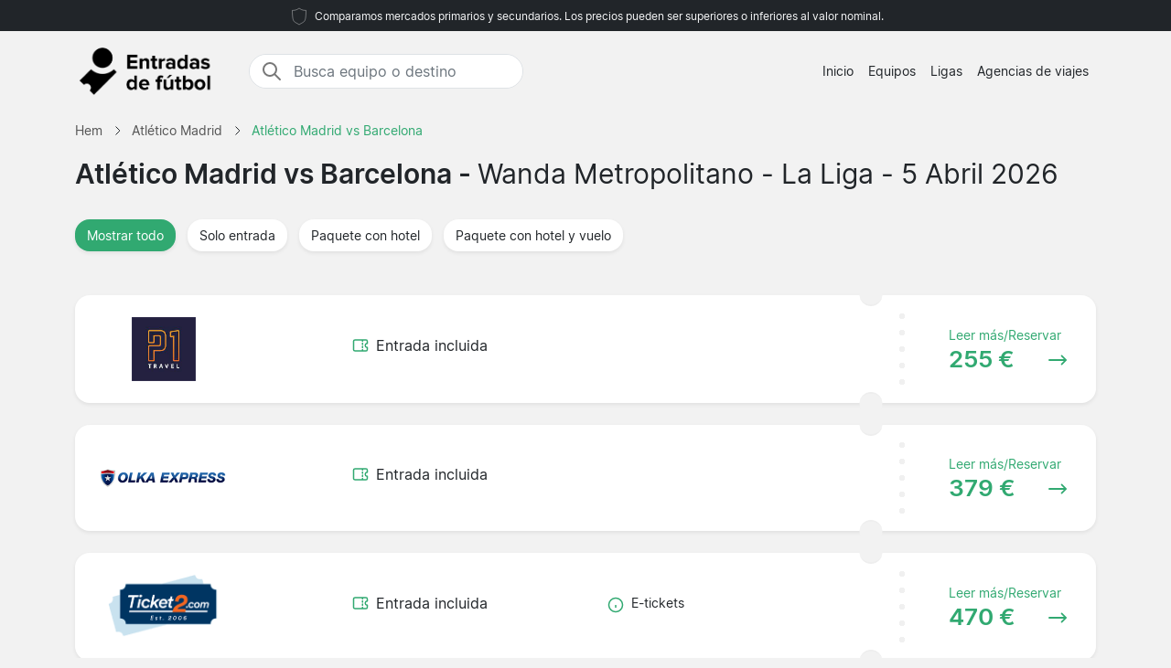

--- FILE ---
content_type: text/html; charset=UTF-8
request_url: https://www.entradafutbol.es/atletico-madrid/barcelona/la-liga/
body_size: 5681
content:

<!DOCTYPE html>
<html lang="es-ES">
<head>
  <meta charset="UTF-8">
  <meta name="viewport" content="width=device-width, initial-scale=1.0">
  <meta name="robots" content="index, follow">
  <title>Atlético Madrid vs Barcelona entradas 5 Abril 2026 | Precio desde 255 €</title>

  <meta name="description" content="Atlético Madrid vs Barcelona entradas 5 Abril 2026 - Wanda Metropolitano. La Liga. Precio desde 255 €.">
  <link rel="canonical" href="https://www.entradafutbol.es/atletico-madrid/barcelona/la-liga/">
  
  <meta property="og:title" content="Atlético Madrid vs Barcelona entradas 5 Abril 2026 | Precio desde 255 €">
  <meta property="og:description" content="Atlético Madrid vs Barcelona entradas 5 Abril 2026 - Wanda Metropolitano. La Liga. Precio desde 255 €.">
  <meta property="og:type" content="website">
  <meta property="og:url" content="https://www.entradafutbol.es/atletico-madrid/barcelona/la-liga/">
  <meta property="og:image" content="https://www.entradafutbol.es/2024/start_img.jpg">
  <meta property="og:image:width" content="800">
  <meta property="og:image:height" content="533">
  <meta property="og:locale" content="es_ES">
  <meta property="og:site_name" content="entradafutbol.es">

<script type="application/ld+json">
{
    "@context": "https://schema.org",
    "@graph": [
        {
            "@type": "WebSite",
            "name": "entradafutbol.es",
            "url": "https://www.entradafutbol.es/",
            "description": "Busca y compara entradas de fútbol para las grandes ligas europeas. Encuentra los mejores precios para ver a tu equipo favorito, información sobre los estadios, destinos y noticias relacionadas con las entradas de fútbol."
        },
        {
            "@type": "Organization",
            "name": "entradafutbol.es",
            "url": "https://www.entradafutbol.es/",
            "foundingDate": "2008",
            "areaServed": "ES",
            "address": {
                "@type": "PostalAddress",
                "addressCountry": "ES"
            },
            "description": "Servicio líder de entradas de fútbol en España"
        }
                ,
        {
            "@type": "SportsEvent",
            "name": "Atlético Madrid vs Barcelona",
            "description": "Atlético Madrid vs Barcelona. La Liga.",
            "startDate": "2026-04-05",
            "endDate": "2026-04-05",  
            "eventStatus": "https://schema.org/EventScheduled",
            "eventAttendanceMode": "https://schema.org/OfflineEventAttendanceMode",
            "location": {
                "@type": "Place",
                "name": "Wanda Metropolitano",
                "address": {
                    "@type": "PostalAddress",
                    "addressLocality": "Madrid",
                    "addressCountry": "ES"
                }
            },
            "url": "https://www.entradafutbol.es/atletico-madrid/barcelona/la-liga/",
            "image": "https://www.entradafutbol.es/arena/atletico-madrid.jpg",
            "performer": [
                {"@type": "SportsTeam", "name": "Atlético Madrid"},
                {"@type": "SportsTeam", "name": "Barcelona"}
            ],
            "competitor": [
                {"@type": "SportsTeam", "name": "Atlético Madrid"},
                {"@type": "SportsTeam", "name": "Barcelona"}
            ]
            ,
            "offers": {
                "@type": "AggregateOffer",
                "lowPrice": "255",
                "highPrice": "539",
                "priceCurrency": "EUR",
                "availability": "https://schema.org/InStock",
                "url": "https://www.entradafutbol.es/atletico-madrid/barcelona/la-liga/",
                "validFrom": "2025-07-21T09:06:15+00:00"
            }
                    }
            ]
}
</script>

  <link rel="preload" href="https://www.entradafutbol.es/2024/bootstrap.min.css" as="style">
  <link rel="preload" href="https://www.entradafutbol.es/2024/style.css?7" as="style">

  <link href="https://www.entradafutbol.es/2024/bootstrap.min.css" rel="stylesheet">
  <link href="https://www.entradafutbol.es/2024/style.css?7" rel="stylesheet">
  <link rel="icon" href="https://www.entradafutbol.es/favicon.ico" type="image/x-icon">
  <link rel="sitemap" type="application/xml" title="Sitemap" href="https://www.entradafutbol.es/sitemap.xml">

  <script>
    var _paq = window._paq = window._paq || [];
    _paq.push(['requireCookieConsent']);
    _paq.push(['trackPageView']);
    _paq.push(['enableLinkTracking']);
    (function() {
      var u="//www.entradafutbol.es/matomo/";
      _paq.push(['setTrackerUrl', u+'matomo.php']);
      _paq.push(['setSiteId', '18']);
      var d=document, g=d.createElement('script'), s=d.getElementsByTagName('script')[0];
      g.async=true; g.src=u+'matomo.js'; s.parentNode.insertBefore(g,s);
    })();
  </script>

</head>
<body data-page-type="match">

  <div class="max-w-7xl mx-auto pt-1 pb-1 px-md-5 font-light text-center top-section bg-dark text-light">   
    <svg width="24px" height="24px" viewBox="0 0 64 64" xmlns="http://www.w3.org/2000/svg" fill="none" stroke="#fff"><g stroke-width="0"></g><g stroke-linecap="round" stroke-linejoin="round"></g><g><path d="M32 8c8.1 6.77 17.39 6.35 20.05 6.35C51.46 52.84 47 45.21 32 56c-15-10.79-19.45-3.16-20-41.65 2.59 0 11.88.42 20-6.35z"></path></g></svg>

    <span class="text-extra-small text-light">Comparamos mercados primarios y secundarios. Los precios pueden ser superiores o inferiores al valor nominal.</span> 
  </div>

  <nav class="navbar navbar-expand-lg top-section bg-light text-dark">
    <div class="container">
      <a class="navbar-brand" href="https://www.entradafutbol.es/">
        <img src="https://www.entradafutbol.es/2024/logo-es.png" alt="Logo" height="62" width="150"> 
      </a>
  <div class="mx-auto ms-4 d-none d-md-block" style="flex-grow: 1; max-width: 300px;">
    <div class="input-group border" style="border-radius: 20px; overflow: hidden;">
      <span class="input-group-text" style="border: 0; border-right: 1px solid #ced4da; background-color: white; padding-right: 0px;">
        <svg width="24px" height="24px" viewBox="0 0 24 24" fill="none" xmlns="http://www.w3.org/2000/svg">
          <g stroke-width="0"></g>
          <g stroke-linecap="round" stroke-linejoin="round"></g>
          <g>
            <path d="M14.9536 14.9458L21 21M17 10C17 13.866 13.866 17 10 17C6.13401 17 3 13.866 3 10C3 6.13401 6.13401 3 10 3C13.866 3 17 6.13401 17 10Z" stroke="#777" stroke-width="2" stroke-linecap="round" stroke-linejoin="round"></path>
          </g>
        </svg>
      </span>
      <input class="form-control border-0 shadow-none bg-white" placeholder="Busca equipo o destino" aria-label="Busca equipo o destino" aria-autocomplete="both" aria-controls="autocomplete-results" id="hero-demo" autocomplete="off">
    </div>
    <div id="autocomplete-results" role="listbox"></div>
  </div>

      <button id="burgerButton" class="navbar-toggler border-0" type="button" data-bs-toggle="collapse" data-bs-target="#navbarNav" aria-controls="navbarNav" aria-expanded="false" aria-label="Toggle navigation">
        <svg id="burgerIcon" viewBox="0 0 24 24" width="24" height="24" fill="none" stroke="currentColor" stroke-width="2" stroke-linecap="round" stroke-linejoin="round">
          <path d="M3 12h18M3 6h18M3 18h18"></path>
        </svg>
      </button>

      <div class="navbar-collapse justify-content-end" id="navbarNav">
        <ul class="navbar-nav text-small">
          <li class="nav-item">
            <a class="nav-link text-center" href="https://www.entradafutbol.es/">Inicio</a> 
          </li>
          <li class="nav-item">
            <a class="nav-link text-center" href="https://www.entradafutbol.es/equipos/">Equipos</a>
          </li>
          <li class="nav-item">
            <a class="nav-link text-center" href="https://www.entradafutbol.es/ligas/">Ligas</a>
          </li>
          <li class="nav-item">
            <a class="nav-link text-center" href="https://www.entradafutbol.es/agencias-de-viajes/">Agencias de viajes</a>
          </li>
        </ul>
      </div>

    </div>
  </nav><section class="py-2">

  <div class="container">

<nav class="breadcrumb" aria-label="Breadcrumb" itemscope itemtype="https://schema.org/BreadcrumbList">
  <!-- First breadcrumb item -->
  <span itemprop="itemListElement" itemscope itemtype="https://schema.org/ListItem">
    <a class="breadcrumb-item" href="https://www.entradafutbol.es/" itemprop="item">
      <span itemprop="name">Hem</span>
    </a>
    <meta itemprop="position" content="1">
  </span>
  <!-- Separator -->
  <span class="breadcrumb-separator">
    <svg xmlns="http://www.w3.org/2000/svg" viewBox="0 0 32 32" style="display:block;fill:none;height:12px;width:12px;stroke:currentColor;stroke-width:2.6666666666666665;overflow:visible" aria-hidden="true" role="presentation" focusable="false">
      <path fill="none" d="m12 4 11.3 11.3a1 1 0 0 1 0 1.4L12 28"></path>
    </svg>
  </span>
  <!-- Second breadcrumb item -->
  <span itemprop="itemListElement" itemscope itemtype="https://schema.org/ListItem">
    <a class="breadcrumb-item" href="https://www.entradafutbol.es/atletico-madrid/entradas/" itemprop="item">
      <span itemprop="name">Atlético Madrid</span>
    </a>
    <meta itemprop="position" content="2">
  </span>
  <!-- Separator -->
  <span class="breadcrumb-separator">
    <svg xmlns="http://www.w3.org/2000/svg" viewBox="0 0 32 32" style="display:block;fill:none;height:12px;width:12px;stroke:currentColor;stroke-width:2.6666666666666665;overflow:visible" aria-hidden="true" role="presentation" focusable="false">
      <path fill="none" d="m12 4 11.3 11.3a1 1 0 0 1 0 1.4L12 28"></path>
    </svg>
  </span>
  <!-- Third breadcrumb item (current page) -->
  <span itemprop="itemListElement" itemscope itemtype="https://schema.org/ListItem">
    <link itemprop="item" href="https://www.entradafutbol.es/atletico-madrid/barcelona/la-liga/">
    <span class="breadcrumb-item active">
      <span itemprop="name">Atlético Madrid vs Barcelona</span>
    </span>
    <meta itemprop="position" content="3">
  </span>
</nav>

    <div class="row">
      <div class="col-lg-12">

        <h1>Atlético Madrid vs Barcelona - <span class="fw-normal">Wanda Metropolitano - La Liga - 5 Abril 2026<span></h1>

      </div>    
    </div>

  </div>

  <div class="container py-4">

    <button class="btn mb-4 bg-white rounded me-2 text-small bg-green shadow-sm" data-type="all">
      <span class="d-flex align-items-center">
        <span>Mostrar todo</span>
      </span>
    </button>

    <button class="btn mb-4 bg-white rounded me-2 text-small shadow-sm" data-type="1">
      <span class="d-flex align-items-center">
        <span>Solo entrada</span>
      </span>
    </button>

    <button class="btn mb-4 bg-white rounded me-2 text-small shadow-sm" data-type="2">
      <span class="d-flex align-items-center">
        <span>Paquete con hotel</span>
      </span>
    </button>

    <button class="btn mb-4 bg-white rounded me-2 text-small shadow-sm" data-type="3">
      <span class="d-flex align-items-center">
        <span>Paquete con hotel y vuelo</span>
      </span>
    </button>


<div id="match-list" class="list-group mt-4">
      <a href="https://www.entradafutbol.es/883062/1/p1-travel/atletico-madrid/barcelona/" 
       target="_blank" 
       rel="noindex, nofollow" 
       class="list-group-item bg-white rounded list-group-item-action d-flex flex-wrap justify-content-between align-items-center mb-4 p-0 shadow-sm py-2"
       data-type="1">
      
      <!-- Company Logo -->
      <div class="col-12 col-md-2 d-flex flex-column justify-content-start align-items-start position-relative py-3 py-md-2 ps-md-2">
        <div class="row mx-0 w-100 align-items-start justify-content-start pt-2 pt-md-0">
          <div class="col-12 col-md-12 rounded px-2 px-md-3 py-2 ps-4 compimg d-flex justify-content-start justify-content-md-center align-items-center">
<img src="/partners/P1_Travel.png" 
     alt="P1 Travel" 
     width="140" 
     height="70"
     style="width: auto; height: auto; max-width: 140px; max-height: 70px; object-fit: contain;"
     loading="lazy">
          </div>
        </div>
      </div>
      
      <div class="col-md-1"></div>
      
      <!-- Included Items -->
      <div class="col-12 col-md-3 d-flex flex-column justify-content-center align-items-start py-md-0 px-4 pb-2">
        <!-- Match Ticket -->
        <div class="d-flex align-items-center mb-2 me-2">
          <svg fill="#31A971" width="18px" height="18px" viewBox="0 0 24 24" xmlns="http://www.w3.org/2000/svg">
            <g transform="rotate(90 12 12)">
              <path d="M6,23H18a3,3,0,0,0,3-3V4a3,3,0,0,0-3-3H15a1,1,0,0,0-1,1,2,2,0,0,1-4,0A1,1,0,0,0,9,1H6A3,3,0,0,0,3,4V20A3,3,0,0,0,6,23ZM5,10h.882a1,1,0,0,0,0-2H5V4A1,1,0,0,1,6,3H8.126a4,4,0,0,0,7.748,0H18a1,1,0,0,1,1,1V8h-.882a1,1,0,0,0,0,2H19V20a1,1,0,0,1-1,1H6a1,1,0,0,1-1-1ZM7.706,9a1,1,0,0,1,1-1h1.882a1,1,0,1,1,0,2H8.706A1,1,0,0,1,7.706,9Zm4.706,0a1,1,0,0,1,1-1h1.882a1,1,0,0,1,0,2H13.412A1,1,0,0,1,12.412,9Z"></path>
            </g>
          </svg>
          <span class="ps-2">Entrada incluida</span>
        </div>
        
        <!-- Hotel Nights (if applicable) -->
                
        <!-- Flight (if applicable) -->
              </div>
      
      <!-- Info -->
      <div class="col-12 col-md-3 d-flex flex-column justify-content-center align-items-start py-md-0 px-4 pb-2">
              </div>
      
      <div class="d-flex justify-content-start align-items-center text-green dotter-border-bottom2 dotted-adjust pb-4 mt-2 mx-4 w-100 d-md-none"></div>
      
      <!-- Price -->
      <div class="col-12 col-md-3 d-flex flex-column align-items-start">
        <div class="row mx-0 w-100 align-items-start justify-content-start pt-2 pt-md-0">
          <div class="col-0 col-md-3 dotter-border-right2 dotted-adjust-game d-flex flex-column justify-content-center align-items-start py-md-0 px-4 pb-2 d-none d-md-flex" style="min-height: 100px;"></div>
          <div class="col-12 col-md-9 d-flex flex-column p-4">
            <span class="text-green ps-md-4" style="font-size:14px;">Leer más/Reservar</span>
            <div class="d-flex justify-content-between align-items-center w-100">
              <span class="fw-bold text-green price-text ps-md-4" style="line-height: normal; font-size: 26px;">
                 255 €              </span>
              <svg class="mt-1 ms-auto me-2" fill="#31A971" height="20px" width="20px" viewBox="0 0 330 330">
                <path d="M15,180h263.787l-49.394,49.394c-5.858,5.857-5.858,15.355,0,21.213C232.322,253.535,236.161,255,240,255 s7.678-1.465,10.606-4.394l75-75c5.858-5.857,5.858-15.355,0-21.213l-75-75c-5.857-5.857-15.355-5.857-21.213,0 c-5.858,5.857-5.858,15.355,0,21.213L278.787,150H15c-8.284,0-15,6.716-15,15S6.716,180,15,180z"></path>
              </svg>
            </div>
          </div>
        </div>
      </div>
      
    </a>
      <a href="https://www.entradafutbol.es/883874/1/olka-express/atletico-madrid/barcelona/" 
       target="_blank" 
       rel="noindex, nofollow" 
       class="list-group-item bg-white rounded list-group-item-action d-flex flex-wrap justify-content-between align-items-center mb-4 p-0 shadow-sm py-2"
       data-type="1">
      
      <!-- Company Logo -->
      <div class="col-12 col-md-2 d-flex flex-column justify-content-start align-items-start position-relative py-3 py-md-2 ps-md-2">
        <div class="row mx-0 w-100 align-items-start justify-content-start pt-2 pt-md-0">
          <div class="col-12 col-md-12 rounded px-2 px-md-3 py-2 ps-4 compimg d-flex justify-content-start justify-content-md-center align-items-center">
<img src="/partners/OLKA_Express.png" 
     alt="OLKA Express" 
     width="140" 
     height="70"
     style="width: auto; height: auto; max-width: 140px; max-height: 70px; object-fit: contain;"
     loading="lazy">
          </div>
        </div>
      </div>
      
      <div class="col-md-1"></div>
      
      <!-- Included Items -->
      <div class="col-12 col-md-3 d-flex flex-column justify-content-center align-items-start py-md-0 px-4 pb-2">
        <!-- Match Ticket -->
        <div class="d-flex align-items-center mb-2 me-2">
          <svg fill="#31A971" width="18px" height="18px" viewBox="0 0 24 24" xmlns="http://www.w3.org/2000/svg">
            <g transform="rotate(90 12 12)">
              <path d="M6,23H18a3,3,0,0,0,3-3V4a3,3,0,0,0-3-3H15a1,1,0,0,0-1,1,2,2,0,0,1-4,0A1,1,0,0,0,9,1H6A3,3,0,0,0,3,4V20A3,3,0,0,0,6,23ZM5,10h.882a1,1,0,0,0,0-2H5V4A1,1,0,0,1,6,3H8.126a4,4,0,0,0,7.748,0H18a1,1,0,0,1,1,1V8h-.882a1,1,0,0,0,0,2H19V20a1,1,0,0,1-1,1H6a1,1,0,0,1-1-1ZM7.706,9a1,1,0,0,1,1-1h1.882a1,1,0,1,1,0,2H8.706A1,1,0,0,1,7.706,9Zm4.706,0a1,1,0,0,1,1-1h1.882a1,1,0,0,1,0,2H13.412A1,1,0,0,1,12.412,9Z"></path>
            </g>
          </svg>
          <span class="ps-2">Entrada incluida</span>
        </div>
        
        <!-- Hotel Nights (if applicable) -->
                
        <!-- Flight (if applicable) -->
              </div>
      
      <!-- Info -->
      <div class="col-12 col-md-3 d-flex flex-column justify-content-center align-items-start py-md-0 px-4 pb-2">
              </div>
      
      <div class="d-flex justify-content-start align-items-center text-green dotter-border-bottom2 dotted-adjust pb-4 mt-2 mx-4 w-100 d-md-none"></div>
      
      <!-- Price -->
      <div class="col-12 col-md-3 d-flex flex-column align-items-start">
        <div class="row mx-0 w-100 align-items-start justify-content-start pt-2 pt-md-0">
          <div class="col-0 col-md-3 dotter-border-right2 dotted-adjust-game d-flex flex-column justify-content-center align-items-start py-md-0 px-4 pb-2 d-none d-md-flex" style="min-height: 100px;"></div>
          <div class="col-12 col-md-9 d-flex flex-column p-4">
            <span class="text-green ps-md-4" style="font-size:14px;">Leer más/Reservar</span>
            <div class="d-flex justify-content-between align-items-center w-100">
              <span class="fw-bold text-green price-text ps-md-4" style="line-height: normal; font-size: 26px;">
                 379 €              </span>
              <svg class="mt-1 ms-auto me-2" fill="#31A971" height="20px" width="20px" viewBox="0 0 330 330">
                <path d="M15,180h263.787l-49.394,49.394c-5.858,5.857-5.858,15.355,0,21.213C232.322,253.535,236.161,255,240,255 s7.678-1.465,10.606-4.394l75-75c5.858-5.857,5.858-15.355,0-21.213l-75-75c-5.857-5.857-15.355-5.857-21.213,0 c-5.858,5.857-5.858,15.355,0,21.213L278.787,150H15c-8.284,0-15,6.716-15,15S6.716,180,15,180z"></path>
              </svg>
            </div>
          </div>
        </div>
      </div>
      
    </a>
      <a href="https://www.entradafutbol.es/668292/1/ticket2/atletico-madrid/barcelona/" 
       target="_blank" 
       rel="noindex, nofollow" 
       class="list-group-item bg-white rounded list-group-item-action d-flex flex-wrap justify-content-between align-items-center mb-4 p-0 shadow-sm py-2"
       data-type="1">
      
      <!-- Company Logo -->
      <div class="col-12 col-md-2 d-flex flex-column justify-content-start align-items-start position-relative py-3 py-md-2 ps-md-2">
        <div class="row mx-0 w-100 align-items-start justify-content-start pt-2 pt-md-0">
          <div class="col-12 col-md-12 rounded px-2 px-md-3 py-2 ps-4 compimg d-flex justify-content-start justify-content-md-center align-items-center">
<img src="/partners/Ticket2.png" 
     alt="Ticket2" 
     width="140" 
     height="70"
     style="width: auto; height: auto; max-width: 140px; max-height: 70px; object-fit: contain;"
     loading="lazy">
          </div>
        </div>
      </div>
      
      <div class="col-md-1"></div>
      
      <!-- Included Items -->
      <div class="col-12 col-md-3 d-flex flex-column justify-content-center align-items-start py-md-0 px-4 pb-2">
        <!-- Match Ticket -->
        <div class="d-flex align-items-center mb-2 me-2">
          <svg fill="#31A971" width="18px" height="18px" viewBox="0 0 24 24" xmlns="http://www.w3.org/2000/svg">
            <g transform="rotate(90 12 12)">
              <path d="M6,23H18a3,3,0,0,0,3-3V4a3,3,0,0,0-3-3H15a1,1,0,0,0-1,1,2,2,0,0,1-4,0A1,1,0,0,0,9,1H6A3,3,0,0,0,3,4V20A3,3,0,0,0,6,23ZM5,10h.882a1,1,0,0,0,0-2H5V4A1,1,0,0,1,6,3H8.126a4,4,0,0,0,7.748,0H18a1,1,0,0,1,1,1V8h-.882a1,1,0,0,0,0,2H19V20a1,1,0,0,1-1,1H6a1,1,0,0,1-1-1ZM7.706,9a1,1,0,0,1,1-1h1.882a1,1,0,1,1,0,2H8.706A1,1,0,0,1,7.706,9Zm4.706,0a1,1,0,0,1,1-1h1.882a1,1,0,0,1,0,2H13.412A1,1,0,0,1,12.412,9Z"></path>
            </g>
          </svg>
          <span class="ps-2">Entrada incluida</span>
        </div>
        
        <!-- Hotel Nights (if applicable) -->
                
        <!-- Flight (if applicable) -->
              </div>
      
      <!-- Info -->
      <div class="col-12 col-md-3 d-flex flex-column justify-content-center align-items-start py-md-0 px-4 pb-2">
                <div class="d-flex align-items-start mb-2 me-2">
          <svg width="18px" height="18px" viewBox="0 0 24 24" fill="#31A971" class="flex-shrink-0 mt-1">
            <circle cx="12" cy="12" r="10" stroke="#31A971" stroke-width="2" fill="none"></circle>
            <line x1="12" x2="12" y1="12" y2="16" stroke="#31A971" stroke-width="2"></line>
            <line x1="12" x2="12" y1="8" y2="8" stroke="#31A971" stroke-width="2"></line>
          </svg>
          <span class="ps-2 text-small">E-tickets</span>
        </div>
              </div>
      
      <div class="d-flex justify-content-start align-items-center text-green dotter-border-bottom2 dotted-adjust pb-4 mt-2 mx-4 w-100 d-md-none"></div>
      
      <!-- Price -->
      <div class="col-12 col-md-3 d-flex flex-column align-items-start">
        <div class="row mx-0 w-100 align-items-start justify-content-start pt-2 pt-md-0">
          <div class="col-0 col-md-3 dotter-border-right2 dotted-adjust-game d-flex flex-column justify-content-center align-items-start py-md-0 px-4 pb-2 d-none d-md-flex" style="min-height: 100px;"></div>
          <div class="col-12 col-md-9 d-flex flex-column p-4">
            <span class="text-green ps-md-4" style="font-size:14px;">Leer más/Reservar</span>
            <div class="d-flex justify-content-between align-items-center w-100">
              <span class="fw-bold text-green price-text ps-md-4" style="line-height: normal; font-size: 26px;">
                 470 €              </span>
              <svg class="mt-1 ms-auto me-2" fill="#31A971" height="20px" width="20px" viewBox="0 0 330 330">
                <path d="M15,180h263.787l-49.394,49.394c-5.858,5.857-5.858,15.355,0,21.213C232.322,253.535,236.161,255,240,255 s7.678-1.465,10.606-4.394l75-75c5.858-5.857,5.858-15.355,0-21.213l-75-75c-5.857-5.857-15.355-5.857-21.213,0 c-5.858,5.857-5.858,15.355,0,21.213L278.787,150H15c-8.284,0-15,6.716-15,15S6.716,180,15,180z"></path>
              </svg>
            </div>
          </div>
        </div>
      </div>
      
    </a>
      <a href="https://www.entradafutbol.es/883062/2/p1-travel/atletico-madrid/barcelona/" 
       target="_blank" 
       rel="noindex, nofollow" 
       class="list-group-item bg-white rounded list-group-item-action d-flex flex-wrap justify-content-between align-items-center mb-4 p-0 shadow-sm py-2"
       data-type="2">
      
      <!-- Company Logo -->
      <div class="col-12 col-md-2 d-flex flex-column justify-content-start align-items-start position-relative py-3 py-md-2 ps-md-2">
        <div class="row mx-0 w-100 align-items-start justify-content-start pt-2 pt-md-0">
          <div class="col-12 col-md-12 rounded px-2 px-md-3 py-2 ps-4 compimg d-flex justify-content-start justify-content-md-center align-items-center">
<img src="/partners/P1_Travel.png" 
     alt="P1 Travel" 
     width="140" 
     height="70"
     style="width: auto; height: auto; max-width: 140px; max-height: 70px; object-fit: contain;"
     loading="lazy">
          </div>
        </div>
      </div>
      
      <div class="col-md-1"></div>
      
      <!-- Included Items -->
      <div class="col-12 col-md-3 d-flex flex-column justify-content-center align-items-start py-md-0 px-4 pb-2">
        <!-- Match Ticket -->
        <div class="d-flex align-items-center mb-2 me-2">
          <svg fill="#31A971" width="18px" height="18px" viewBox="0 0 24 24" xmlns="http://www.w3.org/2000/svg">
            <g transform="rotate(90 12 12)">
              <path d="M6,23H18a3,3,0,0,0,3-3V4a3,3,0,0,0-3-3H15a1,1,0,0,0-1,1,2,2,0,0,1-4,0A1,1,0,0,0,9,1H6A3,3,0,0,0,3,4V20A3,3,0,0,0,6,23ZM5,10h.882a1,1,0,0,0,0-2H5V4A1,1,0,0,1,6,3H8.126a4,4,0,0,0,7.748,0H18a1,1,0,0,1,1,1V8h-.882a1,1,0,0,0,0,2H19V20a1,1,0,0,1-1,1H6a1,1,0,0,1-1-1ZM7.706,9a1,1,0,0,1,1-1h1.882a1,1,0,1,1,0,2H8.706A1,1,0,0,1,7.706,9Zm4.706,0a1,1,0,0,1,1-1h1.882a1,1,0,0,1,0,2H13.412A1,1,0,0,1,12.412,9Z"></path>
            </g>
          </svg>
          <span class="ps-2">Entrada incluida</span>
        </div>
        
        <!-- Hotel Nights (if applicable) -->
                <div class="d-flex align-items-center mb-2 me-2">
          <svg width="18px" height="18px" viewBox="0 0 24 24" fill="#31A971">
            <path d="M21,8c0-2.2-1.8-4-4-4H7C4.8,4,3,5.8,3,8v3.8c-0.6,0.5-1,1.3-1,2.2v2.7V17v2c0,0.6,0.4,1,1,1s1-0.4,1-1v-1h16v1 c0,0.6,0.4,1,1,1s1-0.4,1-1v-2v-0.3V14c0-0.9-0.4-1.7-1-2.2V8z M5,8c0-1.1,0.9-2,2-2h10c1.1,0,2,0.9,2,2v3h-1v-1c0-1.7-1.3-3-3-3 h-1c-0.8,0-1.5,0.3-2,0.8C11.5,7.3,10.8,7,10,7H9c-1.7,0-3,1.3-3,3v1H5V8z M16,10v1h-3v-1c0-0.6,0.4-1,1-1h1C15.6,9,16,9.4,16,10z M11,10v1H8v-1c0-0.6,0.4-1,1-1h1C10.6,9,11,9.4,11,10z M20,16H4v-2c0-0.6,0.4-1,1-1h3h3h2h3h3c0.6,0,1,0.4,1,1V16z"></path>
          </svg>
          <span class="ps-2">1 noche de hotel incluida</span>
        </div>
                
        <!-- Flight (if applicable) -->
              </div>
      
      <!-- Info -->
      <div class="col-12 col-md-3 d-flex flex-column justify-content-center align-items-start py-md-0 px-4 pb-2">
              </div>
      
      <div class="d-flex justify-content-start align-items-center text-green dotter-border-bottom2 dotted-adjust pb-4 mt-2 mx-4 w-100 d-md-none"></div>
      
      <!-- Price -->
      <div class="col-12 col-md-3 d-flex flex-column align-items-start">
        <div class="row mx-0 w-100 align-items-start justify-content-start pt-2 pt-md-0">
          <div class="col-0 col-md-3 dotter-border-right2 dotted-adjust-game d-flex flex-column justify-content-center align-items-start py-md-0 px-4 pb-2 d-none d-md-flex" style="min-height: 100px;"></div>
          <div class="col-12 col-md-9 d-flex flex-column p-4">
            <span class="text-green ps-md-4" style="font-size:14px;">Leer más/Reservar</span>
            <div class="d-flex justify-content-between align-items-center w-100">
              <span class="fw-bold text-green price-text ps-md-4" style="line-height: normal; font-size: 26px;">
                 329 €              </span>
              <svg class="mt-1 ms-auto me-2" fill="#31A971" height="20px" width="20px" viewBox="0 0 330 330">
                <path d="M15,180h263.787l-49.394,49.394c-5.858,5.857-5.858,15.355,0,21.213C232.322,253.535,236.161,255,240,255 s7.678-1.465,10.606-4.394l75-75c5.858-5.857,5.858-15.355,0-21.213l-75-75c-5.857-5.857-15.355-5.857-21.213,0 c-5.858,5.857-5.858,15.355,0,21.213L278.787,150H15c-8.284,0-15,6.716-15,15S6.716,180,15,180z"></path>
              </svg>
            </div>
          </div>
        </div>
      </div>
      
    </a>
      <a href="https://www.entradafutbol.es/883875/2/olka-express/atletico-madrid/barcelona/" 
       target="_blank" 
       rel="noindex, nofollow" 
       class="list-group-item bg-white rounded list-group-item-action d-flex flex-wrap justify-content-between align-items-center mb-4 p-0 shadow-sm py-2"
       data-type="2">
      
      <!-- Company Logo -->
      <div class="col-12 col-md-2 d-flex flex-column justify-content-start align-items-start position-relative py-3 py-md-2 ps-md-2">
        <div class="row mx-0 w-100 align-items-start justify-content-start pt-2 pt-md-0">
          <div class="col-12 col-md-12 rounded px-2 px-md-3 py-2 ps-4 compimg d-flex justify-content-start justify-content-md-center align-items-center">
<img src="/partners/OLKA_Express.png" 
     alt="OLKA Express" 
     width="140" 
     height="70"
     style="width: auto; height: auto; max-width: 140px; max-height: 70px; object-fit: contain;"
     loading="lazy">
          </div>
        </div>
      </div>
      
      <div class="col-md-1"></div>
      
      <!-- Included Items -->
      <div class="col-12 col-md-3 d-flex flex-column justify-content-center align-items-start py-md-0 px-4 pb-2">
        <!-- Match Ticket -->
        <div class="d-flex align-items-center mb-2 me-2">
          <svg fill="#31A971" width="18px" height="18px" viewBox="0 0 24 24" xmlns="http://www.w3.org/2000/svg">
            <g transform="rotate(90 12 12)">
              <path d="M6,23H18a3,3,0,0,0,3-3V4a3,3,0,0,0-3-3H15a1,1,0,0,0-1,1,2,2,0,0,1-4,0A1,1,0,0,0,9,1H6A3,3,0,0,0,3,4V20A3,3,0,0,0,6,23ZM5,10h.882a1,1,0,0,0,0-2H5V4A1,1,0,0,1,6,3H8.126a4,4,0,0,0,7.748,0H18a1,1,0,0,1,1,1V8h-.882a1,1,0,0,0,0,2H19V20a1,1,0,0,1-1,1H6a1,1,0,0,1-1-1ZM7.706,9a1,1,0,0,1,1-1h1.882a1,1,0,1,1,0,2H8.706A1,1,0,0,1,7.706,9Zm4.706,0a1,1,0,0,1,1-1h1.882a1,1,0,0,1,0,2H13.412A1,1,0,0,1,12.412,9Z"></path>
            </g>
          </svg>
          <span class="ps-2">Entrada incluida</span>
        </div>
        
        <!-- Hotel Nights (if applicable) -->
                <div class="d-flex align-items-center mb-2 me-2">
          <svg width="18px" height="18px" viewBox="0 0 24 24" fill="#31A971">
            <path d="M21,8c0-2.2-1.8-4-4-4H7C4.8,4,3,5.8,3,8v3.8c-0.6,0.5-1,1.3-1,2.2v2.7V17v2c0,0.6,0.4,1,1,1s1-0.4,1-1v-1h16v1 c0,0.6,0.4,1,1,1s1-0.4,1-1v-2v-0.3V14c0-0.9-0.4-1.7-1-2.2V8z M5,8c0-1.1,0.9-2,2-2h10c1.1,0,2,0.9,2,2v3h-1v-1c0-1.7-1.3-3-3-3 h-1c-0.8,0-1.5,0.3-2,0.8C11.5,7.3,10.8,7,10,7H9c-1.7,0-3,1.3-3,3v1H5V8z M16,10v1h-3v-1c0-0.6,0.4-1,1-1h1C15.6,9,16,9.4,16,10z M11,10v1H8v-1c0-0.6,0.4-1,1-1h1C10.6,9,11,9.4,11,10z M20,16H4v-2c0-0.6,0.4-1,1-1h3h3h2h3h3c0.6,0,1,0.4,1,1V16z"></path>
          </svg>
          <span class="ps-2">2 noches de hotel incluidas</span>
        </div>
                
        <!-- Flight (if applicable) -->
              </div>
      
      <!-- Info -->
      <div class="col-12 col-md-3 d-flex flex-column justify-content-center align-items-start py-md-0 px-4 pb-2">
              </div>
      
      <div class="d-flex justify-content-start align-items-center text-green dotter-border-bottom2 dotted-adjust pb-4 mt-2 mx-4 w-100 d-md-none"></div>
      
      <!-- Price -->
      <div class="col-12 col-md-3 d-flex flex-column align-items-start">
        <div class="row mx-0 w-100 align-items-start justify-content-start pt-2 pt-md-0">
          <div class="col-0 col-md-3 dotter-border-right2 dotted-adjust-game d-flex flex-column justify-content-center align-items-start py-md-0 px-4 pb-2 d-none d-md-flex" style="min-height: 100px;"></div>
          <div class="col-12 col-md-9 d-flex flex-column p-4">
            <span class="text-green ps-md-4" style="font-size:14px;">Leer más/Reservar</span>
            <div class="d-flex justify-content-between align-items-center w-100">
              <span class="fw-bold text-green price-text ps-md-4" style="line-height: normal; font-size: 26px;">
                 539 €              </span>
              <svg class="mt-1 ms-auto me-2" fill="#31A971" height="20px" width="20px" viewBox="0 0 330 330">
                <path d="M15,180h263.787l-49.394,49.394c-5.858,5.857-5.858,15.355,0,21.213C232.322,253.535,236.161,255,240,255 s7.678-1.465,10.606-4.394l75-75c5.858-5.857,5.858-15.355,0-21.213l-75-75c-5.857-5.857-15.355-5.857-21.213,0 c-5.858,5.857-5.858,15.355,0,21.213L278.787,150H15c-8.284,0-15,6.716-15,15S6.716,180,15,180z"></path>
              </svg>
            </div>
          </div>
        </div>
      </div>
      
    </a>
  </div>


  </div>
</section><footer class="py-5 bg-dark text-white">
<div class="container">
  <div class="row">
    <div class="col-md-4">

      <h5>Sobre nosotras</h5>

      <hr class="deep-purple accent-2 mb-4 mt-0 d-inline-block mx-auto" style="width: 60px;">

      <p class="text-small">Entradafutbol.es es una página web en la que puedes comparar rápidamente entradas de todo tipo, desde partidos de tus equipos nacionales en la Copa de Europa y el Mundial, hasta los de las grandes ligas europeas.</p>
      <p class="text-small">Compara ofertas entre todos los agentes de viajes y vendedores de entradas de forma fácil y sencilla. Y si tienes alguna pregunta que hacer no dudes en contactarnos a través del formulario de correo electrónico.</p>

    </div>

    <div class="col-md-1"></div>

    <div class="col-md-2">

      <h5>Menú</h5>

      <hr class="deep-purple accent-2 mb-4 mt-0 d-inline-block mx-auto" style="width: 60px;">
      <p>
        <a href="https://www.entradafutbol.es/equipos/">Equipos</a>
      </p>
      <p>
        <a href="https://www.entradafutbol.es/ligas/">Ligas</a>
      </p>
      <p>
        <a href="https://www.entradafutbol.es/agencias-de-viajes/">Agencias de viajes</a>
      </p>
      <p>
        <a href="https://www.entradafutbol.es/noticias/">Noticias</a>
      </p>

    </div>

    <div class="col-md-1"></div>

    <div class="col-md-4">
      <div class="messages"></div>
      <h5>Contáctanos</h5>
      <hr class="deep-purple accent-2 mb-4 mt-0 d-inline-block mx-auto" style="width: 60px;">

      <div class="row">
        <div class="col-md-8">
          <div class="form-group mb-3">
            <input id="form_email" type="email" name="email" class="form-control custom-input" required="required" placeholder="tu e-mail" data-error="Valid email is required.">
            <div class="help-block with-errors"></div>
          </div>
        </div>
      </div>
      <div class="row">
        <div class="col-md-12">
          <div class="form-group mb-3">
            <textarea id="form_message" name="message" class="form-control custom-input" rows="4" required="required" placeholder="Mensaje" data-error="Please, leave us a message."></textarea>
            <div class="help-block with-errors"></div>
          </div>
        </div>
        <div class="col-md-12">
          <input type="button" class="btn bg-green btn-send btn-contact rounded-pill px-4 py-1 fw-bold fs-6" id="btn-contact" value="Enviar">
          <div class="thankyou" style="display:none">Gracias!</div>
        </div>
      </div>
    </div>

  </div>
</div>

  <div class="container-fluid border-light-gray-custom mt-5">
    <div class="row">
      <div class="col-12 text-center mt-3">
        © 2025 Copyright Entradafutbol.es
      </div>
    </div>
  </div>

</footer>

<script src="https://www.entradafutbol.es/2024/main.js?9" defer></script>

</body>
</html>
